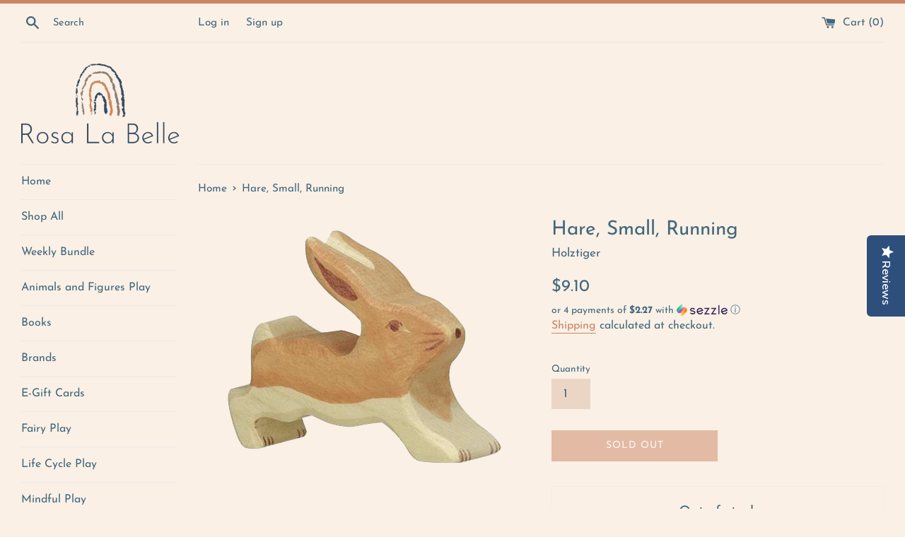

--- FILE ---
content_type: text/html; charset=UTF-8
request_url: https://zooomyapps.com/backinstock/ZooomyBackinStockjson.php?jsonCode=jQuery111003347403631909309_1768984798215&shop=rosa-la-belle.myshopify.com&product_id=6574744961176&_=1768984798216
body_size: 580
content:
jQuery111003347403631909309_1768984798215({"shop":"rosa-la-belle.myshopify.com","back_in_stock_text":"Notify Me","add_font_size":"13px","add_border_radius":"0px","add_border_width":"0px","add_border_color":"#A47756","add_background_color":"#EBD6C6","add_font_color":"#42687C","back_in_stock_width":"","main_heading":"Out of stock","sub_heading":"We will notify you when this product becomes available.","main_heading_color":"#42687C","main_heading_size":"20px","sub_heading_color":"#42687C","sub_heading_size":"13px","admin_email":"","quantity":"","notify_msg":"Thank you! We will notify you when the item will be back in stock.","notify_emsg":"Enter a valid email address.","user_added_css":"","ccss":null,"email_placeholder":"Enter email...","autoemail":"no","checkdata":0,"shop_token":"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","branding":"","tc_txt":"","znltxt":null,"znlsignup":"no","lay":"lay_1","collectionpage":"no","double_opt_enable":"disable","double_opt_txt":"","maillist":"no","fae":"yes","coll_btn_text":"","coll_btn_font_size":"","coll_btn_border_width":"","coll_btn_border_radius":"","coll_btn_width":"","coll_btn_border_color":"#","coll_btn_bg_color":"#","coll_btn_font_color":"#"})


--- FILE ---
content_type: text/javascript; charset=utf-8
request_url: https://rosalabelle.shop/products/hare-small-running.js
body_size: 700
content:
{"id":6574744961176,"title":"Hare, Small, Running","handle":"hare-small-running","description":"\u003cmeta charset=\"utf-8\"\u003e\n\u003cp data-mce-fragment=\"1\"\u003eMade from maple and beech wood. Hand painted using watercolors. \u003c\/p\u003e\n\u003cp data-mce-fragment=\"1\"\u003eSize: \u003cmeta charset=\"utf-8\"\u003e\u003cspan data-mce-fragment=\"1\"\u003e6 x 2 x 4.8 cm\u003c\/span\u003e \u003cmeta charset=\"utf-8\"\u003e\u003c\/p\u003e\n\u003cp data-mce-fragment=\"1\"\u003eWARNING: CHOKING HAZARD. Not suitable for children under 3. \u003c\/p\u003e","published_at":"2021-03-12T16:40:07-05:00","created_at":"2021-03-12T14:46:08-05:00","vendor":"Holztiger","type":"Small Hare Running","tags":["bunny","hare","holztiger","rabbit"],"price":910,"price_min":910,"price_max":910,"available":false,"price_varies":false,"compare_at_price":null,"compare_at_price_min":0,"compare_at_price_max":0,"compare_at_price_varies":false,"variants":[{"id":39392721666200,"title":"Default Title","option1":"Default Title","option2":null,"option3":null,"sku":"80101","requires_shipping":true,"taxable":true,"featured_image":null,"available":false,"name":"Hare, Small, Running","public_title":null,"options":["Default Title"],"price":910,"weight":142,"compare_at_price":null,"inventory_management":"shopify","barcode":"21666200","requires_selling_plan":false,"selling_plan_allocations":[]}],"images":["\/\/cdn.shopify.com\/s\/files\/1\/0449\/5599\/2216\/products\/GetImage-25copy2_cd59f9b9-78b5-4300-974c-2c81f6c1e6e1.png?v=1645724032"],"featured_image":"\/\/cdn.shopify.com\/s\/files\/1\/0449\/5599\/2216\/products\/GetImage-25copy2_cd59f9b9-78b5-4300-974c-2c81f6c1e6e1.png?v=1645724032","options":[{"name":"Title","position":1,"values":["Default Title"]}],"url":"\/products\/hare-small-running","media":[{"alt":null,"id":29375967297794,"position":1,"preview_image":{"aspect_ratio":1.0,"height":400,"width":400,"src":"https:\/\/cdn.shopify.com\/s\/files\/1\/0449\/5599\/2216\/products\/GetImage-25copy2_cd59f9b9-78b5-4300-974c-2c81f6c1e6e1.png?v=1645724032"},"aspect_ratio":1.0,"height":400,"media_type":"image","src":"https:\/\/cdn.shopify.com\/s\/files\/1\/0449\/5599\/2216\/products\/GetImage-25copy2_cd59f9b9-78b5-4300-974c-2c81f6c1e6e1.png?v=1645724032","width":400}],"requires_selling_plan":false,"selling_plan_groups":[]}